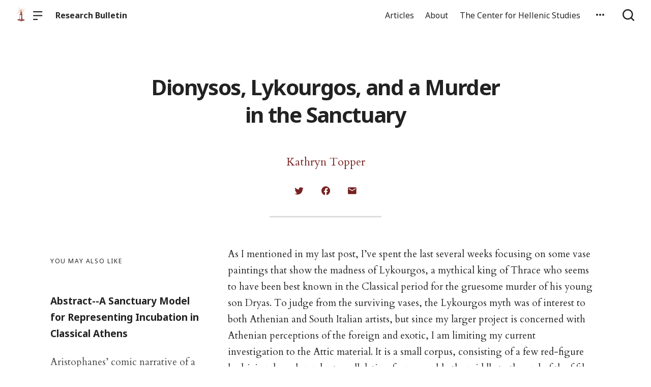

--- FILE ---
content_type: text/html; charset=UTF-8
request_url: https://research-bulletin.chs.harvard.edu/2011/11/29/dionysos-lykourgos-and-a-murder-in-the-sanctuary/
body_size: 10601
content:

  <!doctype html>
<!--[if lt IE 9]><html class="no-js no-svg ie lt-ie9 lt-ie8 lt-ie7" lang="en-US"> <![endif]-->
<!--[if IE 9]><html class="no-js no-svg ie ie9 lt-ie9 lt-ie8" lang="en-US"> <![endif]-->
<!--[if gt IE 9]><!--><html class="no-js no-svg" lang="en-US"> <!--<![endif]-->
<head>
    <meta charset="UTF-8" />

    <meta name="description" content="Dedicated to the work of fellows at the Center for Hellenic Studies">

    <link rel="stylesheet" href="https://research-bulletin.chs.harvard.edu/wp-content/themes/orpheus/style.css" type="text/css" />
    <link rel="stylesheet" href="https://research-bulletin.chs.harvard.edu/wp-content/themes/orpheus/static/css/draft.css" type="text/css" />
    <link rel="stylesheet" href="https://research-bulletin.chs.harvard.edu/wp-content/themes/orpheus/static/css/draft-js-inline-toolbar-plugin.css" type="text/css" />
    <link rel="stylesheet" href="https://research-bulletin.chs.harvard.edu/wp-content/themes/orpheus/static/css/draft-js-mention-plugin.css" type="text/css" />
    <link rel="stylesheet" href="https://research-bulletin.chs.harvard.edu/wp-content/themes/orpheus/static/css/draftjs-inline-toolbar.css" type="text/css" />
    <link rel="stylesheet" href="https://research-bulletin.chs.harvard.edu/wp-content/themes/orpheus/static/css/draftjs.css" type="text/css" />
    <link rel="stylesheet" href="https://research-bulletin.chs.harvard.edu/wp-content/themes/orpheus/static/css/orpheus.css" type="text/css" />
    <link rel="stylesheet" href="https://research-bulletin.chs.harvard.edu/wp-content/themes/orpheus/static/css/annotations.css" type="text/css" />
    <link rel="stylesheet" href="https://research-bulletin.chs.harvard.edu/wp-content/themes/orpheus/static/css/chs.css" type="text/css" />
    <link rel="stylesheet" href="https://research-bulletin.chs.harvard.edu/wp-content/themes/orpheus/static/css/publications.css" type="text/css" />
    <link rel="stylesheet" href="https://research-bulletin.chs.harvard.edu/wp-content/themes/orpheus/static/css/chs-main.css" type="text/css" />
    <link rel="stylesheet" href="https://research-bulletin.chs.harvard.edu/wp-content/themes/orpheus/static/css/main-site-home.css" type="text/css" />
    <link rel="stylesheet" href="https://research-bulletin.chs.harvard.edu/wp-content/themes/orpheus/static/css/404.css" type="text/css" />
    <link rel="stylesheet" href="https://research-bulletin.chs.harvard.edu/wp-content/themes/orpheus/static/css/pages.css" type="text/css" />
    <link rel="stylesheet" href="https://research-bulletin.chs.harvard.edu/wp-content/themes/orpheus/static/css/responsive.css" type="text/css" />
    <link rel="stylesheet" href="https://research-bulletin.chs.harvard.edu/wp-content/themes/orpheus/static/css/print.css" type="text/css" media="print" />
    <link rel="stylesheet" href="https://research-bulletin.chs.harvard.edu/wp-content/themes/orpheus/static/css/custom.css" type="text/css" />
                
    <link rel="stylesheet" href="https://cdn.jsdelivr.net/npm/@mdi/font@5.8.55/css/materialdesignicons.min.css" type="text/css" />
    <meta http-equiv="Content-Type" content="text/html; charset=UTF-8" />
    <meta http-equiv="X-UA-Compatible" content="IE=edge">
    <meta name="viewport" content="width=device-width, initial-scale=1, user-scalable=no">
    <link rel="author" href="https://research-bulletin.chs.harvard.edu/wp-content/themes/orpheus/humans.txt" />
    <link rel="pingback" href="https://research-bulletin.chs.harvard.edu/xmlrpc.php" />
    <link rel="profile" href="http://gmpg.org/xfn/11">

          <link rel="apple-touch-icon" sizes="180x180" href="/wp-content/themes/orpheus/static/images/apple-touch-icon.png">
      <link rel="icon" type="image/png" sizes="32x32" href="/wp-content/themes/orpheus/static/images/favicon-32x32.png">
      <link rel="icon" type="image/png" sizes="16x16" href="/wp-content/themes/orpheus/static/images/favicon-16x16.png">
      <link rel="manifest" href="/wp-content/themes/orpheus/static/images/site.webmanifest">
    
    <meta name="theme-color" content="#000000">
    <script src="https://cdn.ravenjs.com/3.21.0/raven.min.js" crossorigin="anonymous"></script>
    <link href="https://fonts.googleapis.com/css?family=Noto+Sans:400,700|Cardo:300,400,700&subset=cyrillic,greek,latin-ext" rel="stylesheet">
    <link href="https://api.mapbox.com/mapbox-gl-js/v1.1.1/mapbox-gl.css" rel="stylesheet">
    <link rel="stylesheet" href="https://api.mapbox.com/mapbox-gl-js/plugins/mapbox-gl-geocoder/v4.4.1/mapbox-gl-geocoder.css">
    <script async defer="defer" src="https://www.googletagmanager.com/gtag/js?id=UA-36250260-17"></script>

          <!-- Global site tag (gtag.js) - Google Analytics -->
      <script async src="https://www.googletagmanager.com/gtag/js?id=UA-83607684-5"></script>
      <script>
        window.dataLayer = window.dataLayer || [];
        function gtag(){dataLayer.push(arguments);}
        gtag('js', new Date());

        gtag('config', 'UA-83607684-5');
      </script>
    

    <script async defer="defer" src="https://www.google.com/recaptcha/api.js" type="text/javascript"></script>
    <script async defer="defer" src="https://maps.googleapis.com/maps/api/js?key=AIzaSyAoZmCz1xYcNNa3XvFQeXkbafy-Gn6sp-0" type="text/javascript"></script>
    <script src='https://api.mapbox.com/mapbox-gl-js/v1.4.1/mapbox-gl.js'></script>
    <link href='https://api.mapbox.com/mapbox-gl-js/v1.4.1/mapbox-gl.css' rel='stylesheet' />

    <title>Dionysos, Lykourgos, and a Murder in the Sanctuary &#8211; Research Bulletin</title>
<meta name='robots' content='max-image-preview:large' />
<link rel='dns-prefetch' href='//s.w.org' />
<link rel='stylesheet' id='wp-block-library-css'  href='https://research-bulletin.chs.harvard.edu/wp-includes/css/dist/block-library/style.min.css' type='text/css' media='all' />
<style id='global-styles-inline-css' type='text/css'>
body{--wp--preset--color--black: #000000;--wp--preset--color--cyan-bluish-gray: #abb8c3;--wp--preset--color--white: #ffffff;--wp--preset--color--pale-pink: #f78da7;--wp--preset--color--vivid-red: #cf2e2e;--wp--preset--color--luminous-vivid-orange: #ff6900;--wp--preset--color--luminous-vivid-amber: #fcb900;--wp--preset--color--light-green-cyan: #7bdcb5;--wp--preset--color--vivid-green-cyan: #00d084;--wp--preset--color--pale-cyan-blue: #8ed1fc;--wp--preset--color--vivid-cyan-blue: #0693e3;--wp--preset--color--vivid-purple: #9b51e0;--wp--preset--gradient--vivid-cyan-blue-to-vivid-purple: linear-gradient(135deg,rgba(6,147,227,1) 0%,rgb(155,81,224) 100%);--wp--preset--gradient--light-green-cyan-to-vivid-green-cyan: linear-gradient(135deg,rgb(122,220,180) 0%,rgb(0,208,130) 100%);--wp--preset--gradient--luminous-vivid-amber-to-luminous-vivid-orange: linear-gradient(135deg,rgba(252,185,0,1) 0%,rgba(255,105,0,1) 100%);--wp--preset--gradient--luminous-vivid-orange-to-vivid-red: linear-gradient(135deg,rgba(255,105,0,1) 0%,rgb(207,46,46) 100%);--wp--preset--gradient--very-light-gray-to-cyan-bluish-gray: linear-gradient(135deg,rgb(238,238,238) 0%,rgb(169,184,195) 100%);--wp--preset--gradient--cool-to-warm-spectrum: linear-gradient(135deg,rgb(74,234,220) 0%,rgb(151,120,209) 20%,rgb(207,42,186) 40%,rgb(238,44,130) 60%,rgb(251,105,98) 80%,rgb(254,248,76) 100%);--wp--preset--gradient--blush-light-purple: linear-gradient(135deg,rgb(255,206,236) 0%,rgb(152,150,240) 100%);--wp--preset--gradient--blush-bordeaux: linear-gradient(135deg,rgb(254,205,165) 0%,rgb(254,45,45) 50%,rgb(107,0,62) 100%);--wp--preset--gradient--luminous-dusk: linear-gradient(135deg,rgb(255,203,112) 0%,rgb(199,81,192) 50%,rgb(65,88,208) 100%);--wp--preset--gradient--pale-ocean: linear-gradient(135deg,rgb(255,245,203) 0%,rgb(182,227,212) 50%,rgb(51,167,181) 100%);--wp--preset--gradient--electric-grass: linear-gradient(135deg,rgb(202,248,128) 0%,rgb(113,206,126) 100%);--wp--preset--gradient--midnight: linear-gradient(135deg,rgb(2,3,129) 0%,rgb(40,116,252) 100%);--wp--preset--duotone--dark-grayscale: url('#wp-duotone-dark-grayscale');--wp--preset--duotone--grayscale: url('#wp-duotone-grayscale');--wp--preset--duotone--purple-yellow: url('#wp-duotone-purple-yellow');--wp--preset--duotone--blue-red: url('#wp-duotone-blue-red');--wp--preset--duotone--midnight: url('#wp-duotone-midnight');--wp--preset--duotone--magenta-yellow: url('#wp-duotone-magenta-yellow');--wp--preset--duotone--purple-green: url('#wp-duotone-purple-green');--wp--preset--duotone--blue-orange: url('#wp-duotone-blue-orange');--wp--preset--font-size--small: 13px;--wp--preset--font-size--medium: 20px;--wp--preset--font-size--large: 36px;--wp--preset--font-size--x-large: 42px;}.has-black-color{color: var(--wp--preset--color--black) !important;}.has-cyan-bluish-gray-color{color: var(--wp--preset--color--cyan-bluish-gray) !important;}.has-white-color{color: var(--wp--preset--color--white) !important;}.has-pale-pink-color{color: var(--wp--preset--color--pale-pink) !important;}.has-vivid-red-color{color: var(--wp--preset--color--vivid-red) !important;}.has-luminous-vivid-orange-color{color: var(--wp--preset--color--luminous-vivid-orange) !important;}.has-luminous-vivid-amber-color{color: var(--wp--preset--color--luminous-vivid-amber) !important;}.has-light-green-cyan-color{color: var(--wp--preset--color--light-green-cyan) !important;}.has-vivid-green-cyan-color{color: var(--wp--preset--color--vivid-green-cyan) !important;}.has-pale-cyan-blue-color{color: var(--wp--preset--color--pale-cyan-blue) !important;}.has-vivid-cyan-blue-color{color: var(--wp--preset--color--vivid-cyan-blue) !important;}.has-vivid-purple-color{color: var(--wp--preset--color--vivid-purple) !important;}.has-black-background-color{background-color: var(--wp--preset--color--black) !important;}.has-cyan-bluish-gray-background-color{background-color: var(--wp--preset--color--cyan-bluish-gray) !important;}.has-white-background-color{background-color: var(--wp--preset--color--white) !important;}.has-pale-pink-background-color{background-color: var(--wp--preset--color--pale-pink) !important;}.has-vivid-red-background-color{background-color: var(--wp--preset--color--vivid-red) !important;}.has-luminous-vivid-orange-background-color{background-color: var(--wp--preset--color--luminous-vivid-orange) !important;}.has-luminous-vivid-amber-background-color{background-color: var(--wp--preset--color--luminous-vivid-amber) !important;}.has-light-green-cyan-background-color{background-color: var(--wp--preset--color--light-green-cyan) !important;}.has-vivid-green-cyan-background-color{background-color: var(--wp--preset--color--vivid-green-cyan) !important;}.has-pale-cyan-blue-background-color{background-color: var(--wp--preset--color--pale-cyan-blue) !important;}.has-vivid-cyan-blue-background-color{background-color: var(--wp--preset--color--vivid-cyan-blue) !important;}.has-vivid-purple-background-color{background-color: var(--wp--preset--color--vivid-purple) !important;}.has-black-border-color{border-color: var(--wp--preset--color--black) !important;}.has-cyan-bluish-gray-border-color{border-color: var(--wp--preset--color--cyan-bluish-gray) !important;}.has-white-border-color{border-color: var(--wp--preset--color--white) !important;}.has-pale-pink-border-color{border-color: var(--wp--preset--color--pale-pink) !important;}.has-vivid-red-border-color{border-color: var(--wp--preset--color--vivid-red) !important;}.has-luminous-vivid-orange-border-color{border-color: var(--wp--preset--color--luminous-vivid-orange) !important;}.has-luminous-vivid-amber-border-color{border-color: var(--wp--preset--color--luminous-vivid-amber) !important;}.has-light-green-cyan-border-color{border-color: var(--wp--preset--color--light-green-cyan) !important;}.has-vivid-green-cyan-border-color{border-color: var(--wp--preset--color--vivid-green-cyan) !important;}.has-pale-cyan-blue-border-color{border-color: var(--wp--preset--color--pale-cyan-blue) !important;}.has-vivid-cyan-blue-border-color{border-color: var(--wp--preset--color--vivid-cyan-blue) !important;}.has-vivid-purple-border-color{border-color: var(--wp--preset--color--vivid-purple) !important;}.has-vivid-cyan-blue-to-vivid-purple-gradient-background{background: var(--wp--preset--gradient--vivid-cyan-blue-to-vivid-purple) !important;}.has-light-green-cyan-to-vivid-green-cyan-gradient-background{background: var(--wp--preset--gradient--light-green-cyan-to-vivid-green-cyan) !important;}.has-luminous-vivid-amber-to-luminous-vivid-orange-gradient-background{background: var(--wp--preset--gradient--luminous-vivid-amber-to-luminous-vivid-orange) !important;}.has-luminous-vivid-orange-to-vivid-red-gradient-background{background: var(--wp--preset--gradient--luminous-vivid-orange-to-vivid-red) !important;}.has-very-light-gray-to-cyan-bluish-gray-gradient-background{background: var(--wp--preset--gradient--very-light-gray-to-cyan-bluish-gray) !important;}.has-cool-to-warm-spectrum-gradient-background{background: var(--wp--preset--gradient--cool-to-warm-spectrum) !important;}.has-blush-light-purple-gradient-background{background: var(--wp--preset--gradient--blush-light-purple) !important;}.has-blush-bordeaux-gradient-background{background: var(--wp--preset--gradient--blush-bordeaux) !important;}.has-luminous-dusk-gradient-background{background: var(--wp--preset--gradient--luminous-dusk) !important;}.has-pale-ocean-gradient-background{background: var(--wp--preset--gradient--pale-ocean) !important;}.has-electric-grass-gradient-background{background: var(--wp--preset--gradient--electric-grass) !important;}.has-midnight-gradient-background{background: var(--wp--preset--gradient--midnight) !important;}.has-small-font-size{font-size: var(--wp--preset--font-size--small) !important;}.has-medium-font-size{font-size: var(--wp--preset--font-size--medium) !important;}.has-large-font-size{font-size: var(--wp--preset--font-size--large) !important;}.has-x-large-font-size{font-size: var(--wp--preset--font-size--x-large) !important;}
</style>
<link rel='stylesheet' id='hide-admin-bar-based-on-user-roles-css'  href='https://research-bulletin.chs.harvard.edu/wp-content/plugins/hide-admin-bar-based-on-user-roles/public/css/hide-admin-bar-based-on-user-roles-public.css' type='text/css' media='all' />
<script type='text/javascript' src='https://research-bulletin.chs.harvard.edu/wp-includes/js/jquery/jquery.min.js' id='jquery-core-js'></script>
<script type='text/javascript' src='https://research-bulletin.chs.harvard.edu/wp-includes/js/jquery/jquery-migrate.min.js' id='jquery-migrate-js'></script>
<script type='text/javascript' src='https://research-bulletin.chs.harvard.edu/wp-content/plugins/hide-admin-bar-based-on-user-roles/public/js/hide-admin-bar-based-on-user-roles-public.js' id='hide-admin-bar-based-on-user-roles-js'></script>
<link rel="https://api.w.org/" href="https://research-bulletin.chs.harvard.edu/wp-json/" /><link rel="alternate" type="application/json" href="https://research-bulletin.chs.harvard.edu/wp-json/wp/v2/posts/1329" /><link rel="canonical" href="https://research-bulletin.chs.harvard.edu/2011/11/29/dionysos-lykourgos-and-a-murder-in-the-sanctuary/" />
<link rel='shortlink' href='https://research-bulletin.chs.harvard.edu/?p=1329' />
<link rel="alternate" type="application/json+oembed" href="https://research-bulletin.chs.harvard.edu/wp-json/oembed/1.0/embed?url=https%3A%2F%2Fresearch-bulletin.chs.harvard.edu%2F2025%2F08%2F06%2Fplatos-republic-between-utopia-and-history%2F" />
<link rel="alternate" type="text/xml+oembed" href="https://research-bulletin.chs.harvard.edu/wp-json/oembed/1.0/embed?url=https%3A%2F%2Fresearch-bulletin.chs.harvard.edu%2F2025%2F08%2F06%2Fplatos-republic-between-utopia-and-history%2F&#038;format=xml" />
		<style type="text/css" id="wp-custom-css">
			blockquote {
	padding-left: 4rem;
}

cite {
	font-family: "Cardo", "Times New Roman", serif;
	font-size: 19px;
	text-align: right;
}

strong {
	font-family: "Times New Roman";
}

.bibl {
  text-align: right;
  margin-top: 0.4em;
}

.bibl2 {
  margin-left: 0.5em;
  text-indent: -0.5em;
  margin-top: 0.4em;
}

.inlineCitation {
  margin-left: 1.25em;
  margin-bottom: 0.4em;
}

figcaption {
  padding: .5rem .5rem 1.2rem!important;
  text-align: left
}

.wp-block-button a {
  text-decoration: none;
  font-weight: bold;
  text-transform: uppercase;
}		</style>
		
  </head>

<body class="post-template-default single single-post postid-1329 single-format-standard   -chs" data-template="base.twig">
<noscript class="noJavascriptMessage">
  <style>
    body,
    html {
      margin: 0;
      padding: 0;
    }

    .noJavascriptMessage {
      align-items: center;
      display: flex;
      font-family: "Trueno", -apple-system, BlinkMacSystemFont, "Helvetica Neue", Helvetica, sans-serif;
      justify-content: center;
      margin: 0;
      min-height: 100vh;
      padding: 0;
    }

    .noJavascriptMessage > div {
      max-width: 500px;
      padding: 20px;
      text-align: center;
    }

    .noJavascriptMessage svg {
      height: 100px;
      margin-bottom: 40px;
    }
  </style>
  <div>
    <svg width="150px" height="146px" viewbox="0 0 150 146" version="1.1" xmlns="http://www.w3.org/2000/svg" xmlns:xlink="http://www.w3.org/1999/xlink">
      <path
        d="M75.016497,145.4 C31.816497,145.4 0.816497,113.2 0.816497,73.4 L0.816497,73 C0.816497,33.2 32.216497,0.6 75.416497,0.6 C118.616497,0.6 149.616497,32.8 149.616497,72.6 L149.616497,73 C149.616497,112.8 118.216497,145.4 75.016497,145.4 Z M75.416497,117 C100.216497,117 117.416497,97.4 117.416497,73.4 L117.416497,73 C117.416497,49 99.816497,29 75.016497,29 C50.216497,29 33.016497,48.6 33.016497,72.6 L33.016497,73 C33.016497,97 50.616497,117 75.416497,117 Z"
        id="O"
        fill="#000000"></path>
    </svg>
    <p>Enable JavaScript and refresh the page to view the Center for Hellenic Studies website.</p>
    <p>
      <a href="https://www.enable-javascript.com/" target="_blank">See how to enable JavaScript in your browser.</a>
    </p>
  </div>
</noscript>

<div id="root">
  <div>
      <header class="headerExternal
      -light
  " data-html2canvas-ignore="true">
  <div class="headerExternalDefault">
    <div class="headerExternalSite">
                  <a class="headerLogo" href="//chs.harvard.edu">
          <img src="/wp-content/themes/orpheus/static/images/chs_logo_lighthouse.png"/>
              </a>
              <button class="headerExternalButton headerExternalSiteMenuButton menuButton showMenuButton" href="/">
          <svg viewbox="0 0 30 30">
            <path
              d="M13.0518223,24.12 C13.8486533,24.12 14.4946125,24.7708056 14.4946125,25.5586857 L14.4946125,25.8973143 C14.4946125,26.6918785 13.8530946,27.336 13.0518223,27.336 L1.4427902,27.336 C0.645959177,27.336 0,26.6851944 0,25.8973143 L0,25.5586857 C0,24.7641215 0.641517873,24.12 1.4427902,24.12 L13.0518223,24.12 Z M27.5516448,12.864 C28.3455984,12.864 28.989225,13.5148056 28.989225,14.3026857 L28.989225,14.6413143 C28.989225,15.4358785 28.3430988,16.08 27.5516448,16.08 L1.43758018,16.08 C0.643626568,16.08 0,15.4291944 0,14.6413143 L0,14.3026857 C0,13.5081215 0.646126216,12.864 1.43758018,12.864 L27.5516448,12.864 Z M27.5516448,1.608 C28.3455984,1.608 28.989225,2.25880559 28.989225,3.04668573 L28.989225,3.38531427 C28.989225,4.17987846 28.3430988,4.824 27.5516448,4.824 L1.43758018,4.824 C0.643626568,4.824 0,4.17319441 0,3.38531427 L0,3.04668573 C0,2.25212154 0.646126216,1.608 1.43758018,1.608 L27.5516448,1.608 Z"
              id="path-1"></path>
          </svg>
        </button>
        <button class="headerExternalButton headerExternalSiteMenuButton hideMenuButton" href="/">
          <i class="mdi mdi-close"></i>
        </button>
                    <a class="headerExternalSiteArchiveTitle" href="/">
          Research Bulletin
        </a>
          </div>

      <ul class="headerExternalNav">
          <li class="headerMenuItem headerExternalNavLinkHideOnMobile headerMenuToggleButton   menu-item menu-item-type-custom menu-item-object-custom menu-item-10046 menu-item-has-children">
  <a target="" href="/archive">Articles</a>

      <div class="dropdownHeaderMenu" role="tooltip">
      <div
        class="jss88 jss92 jss89"
        id="menu-list-grow"
        style="opacity: 1; transform: scale(1, 1) translateZ(0px); transform-origin: center top; transition: opacity 253ms cubic-bezier(0.4, 0, 0.2, 1) 0ms, transform 168ms cubic-bezier(0.4, 0, 0.2, 1) 0ms;">
        <ul class="jss115 jss116 headerExternalSecondaryNav" role="menu">
                      <li >
              <a role="menuitem" href="https://research-bulletin.chs.harvard.edu/category/language-literature/">
                Language/Literature
              </a>
                          </li>
                      <li >
              <a role="menuitem" href="https://research-bulletin.chs.harvard.edu/category/art-archaeology/">
                Art/Archaeology
              </a>
                          </li>
                      <li >
              <a role="menuitem" href="https://research-bulletin.chs.harvard.edu/category/philosophy/">
                Philosophy/Science
              </a>
                          </li>
                      <li >
              <a role="menuitem" href="https://research-bulletin.chs.harvard.edu/category/epigraphy-papyrology/">
                Epigraphy/Papyrology
              </a>
                          </li>
                      <li >
              <a role="menuitem" href="https://research-bulletin.chs.harvard.edu/category/mythology-religion/">
                Mythology/Religion
              </a>
                          </li>
                      <li >
              <a role="menuitem" href="https://research-bulletin.chs.harvard.edu/category/history/">
                History
              </a>
                          </li>
                  </ul>
      </div>
    </div>
  </li>
          <li class="headerMenuItem headerExternalNavLinkHideOnMobile headerMenuToggleButton   menu-item menu-item-type-post_type menu-item-object-page menu-item-10021">
  <a target="" href="https://research-bulletin.chs.harvard.edu/about/">About</a>

  </li>
          <li class="headerMenuItem headerExternalNavLinkHideOnMobile headerMenuToggleButton   menu-item menu-item-type-custom menu-item-object-custom menu-item-13444 menu-item-has-children">
  <a target="" href="https://chs.harvard.edu/">The Center for Hellenic Studies</a>

      <div class="dropdownHeaderMenu" role="tooltip">
      <div
        class="jss88 jss92 jss89"
        id="menu-list-grow"
        style="opacity: 1; transform: scale(1, 1) translateZ(0px); transform-origin: center top; transition: opacity 253ms cubic-bezier(0.4, 0, 0.2, 1) 0ms, transform 168ms cubic-bezier(0.4, 0, 0.2, 1) 0ms;">
        <ul class="jss115 jss116 headerExternalSecondaryNav" role="menu">
                      <li >
              <a role="menuitem" href="https://chs.harvard.edu/programs/">
                Programs
              </a>
                          </li>
                      <li >
              <a role="menuitem" href="https://chs.harvard.edu/publications/">
                Publications
              </a>
                          </li>
                      <li >
              <a role="menuitem" href="https://chs.harvard.edu/event/">
                Events
              </a>
                          </li>
                      <li >
              <a role="menuitem" href="https://chs.harvard.edu/category/exhibits/">
                Exhibits
              </a>
                          </li>
                  </ul>
      </div>
    </div>
  </li>
    
    
          <li>
        <button class="jss7 jss1 headerExternalButton headerMenuToggleButton" tabindex="0" type="button" aria-owns="menu-list-grow" aria-haspopup="true">
          <span class="jss6">
            <svg class="jss10" focusable="false" viewbox="0 0 24 24" aria-hidden="true" role="presentation">
              <path fill="none" d="M0 0h24v24H0z"></path>
              <path d="M6 10c-1.1 0-2 .9-2 2s.9 2 2 2 2-.9 2-2-.9-2-2-2zm12 0c-1.1 0-2 .9-2 2s.9 2 2 2 2-.9 2-2-.9-2-2-2zm-6 0c-1.1 0-2 .9-2 2s.9 2 2 2 2-.9 2-2-.9-2-2-2z"></path>
            </svg>
          </span>
          <span class="jss19"></span>
          <div class="dropdownHeaderMenu -authHeaderMenu" role="tooltip">
  <div class="jss88 jss92 jss89" id="menu-list-grow" style="opacity: 1; transform: scale(1, 1) translateZ(0px); transform-origin: center top; transition: opacity 253ms cubic-bezier(0.4, 0, 0.2, 1) 0ms, transform 168ms cubic-bezier(0.4, 0, 0.2, 1) 0ms;">
    <ul class="jss115 jss116 headerExternalSecondaryNav" role="menu">
              <li tabindex="0">
          <a class="jss7 jss122 jss125 jss130 jss131 jss119 jss120" tabindex="-1" role="menuitem" href="/wp-login.php">
            Log in
          </a>
        </li>
        <li tabindex="0">
          <a class="jss7 jss122 jss125 jss130 jss131 jss119 jss120" tabindex="-1" role="menuitem" href="/wp-login.php?action=register">
            Sign Up
          </a>
        </li>
        <li tabindex="-1">
          <a href="https://forms.gle/5k98LtqRKtV9NmR26" class="jss7 jss122 jss125 jss130 jss131 jss119 jss120" tabindex="-1" role="menuitem">
            Help
          </a>
        </li>
          </ul>
  </div>
</div>
        </button>
      </li>
        <li>
      <button class="headerExternalButton headerExternalButtonSearch showMenuButton headerExternalButtonSearchFocusInput" type="button">
        <svg viewbox="0 0 30 30">
          <path
            d="M12.8841,0 C19.9997919,0 25.7682,5.75940898 25.7682,12.864 C25.7682,15.8364395 24.7584733,18.5734126 23.0628032,20.751641 L28.5175168,26.1989723 C29.1464611,26.8269354 29.1464611,27.8450646 28.5175168,28.4730277 C27.8885726,29.1009908 26.8688524,29.1009908 26.2399082,28.4730277 L26.2399082,28.4730277 L20.7840655,23.0268238 C18.6024335,24.7198485 15.8611839,25.728 12.8841,25.728 C5.76840806,25.728 0,19.968591 0,12.864 C0,5.75940898 5.76840806,0 12.8841,0 Z M12.8841,3.216 C7.54733104,3.216 3.221025,7.53555673 3.221025,12.864 C3.221025,18.1924433 7.54733104,22.512 12.8841,22.512 C18.220869,22.512 22.547175,18.1924433 22.547175,12.864 C22.547175,7.53555673 18.220869,3.216 12.8841,3.216 Z"
            id="path-1"></path>
        </svg>
      </button>
      <button class="headerExternalButton headerExternalButtonSearch hideMenuButton" type="button">
        <svg viewbox="0 0 30 30">
          <path
            d="M12.8841,0 C19.9997919,0 25.7682,5.75940898 25.7682,12.864 C25.7682,15.8364395 24.7584733,18.5734126 23.0628032,20.751641 L28.5175168,26.1989723 C29.1464611,26.8269354 29.1464611,27.8450646 28.5175168,28.4730277 C27.8885726,29.1009908 26.8688524,29.1009908 26.2399082,28.4730277 L26.2399082,28.4730277 L20.7840655,23.0268238 C18.6024335,24.7198485 15.8611839,25.728 12.8841,25.728 C5.76840806,25.728 0,19.968591 0,12.864 C0,5.75940898 5.76840806,0 12.8841,0 Z M12.8841,3.216 C7.54733104,3.216 3.221025,7.53555673 3.221025,12.864 C3.221025,18.1924433 7.54733104,22.512 12.8841,22.512 C18.220869,22.512 22.547175,18.1924433 22.547175,12.864 C22.547175,7.53555673 18.220869,3.216 12.8841,3.216 Z"
            id="path-1"></path>
        </svg>
      </button>
    </li>
  </ul>

    <div class="headerMenu">
      <div class="headerMenuInner">
        <form class="textsearchForm" id="search_form" action="/search">
          <input id="header_external_search" type="text" placeholder="Search for topics, articles, and authors . . ." name="s"/>
        </form>

        <div class="headerMenuColumns">
      
<ul>
  <li>
    <h4>
      <a target="" href="/archive">Articles</a>
    </h4>
  </li>

      <li>
      <a href="https://research-bulletin.chs.harvard.edu/category/language-literature/">
        Language/Literature
      </a>
          </li>
      <li>
      <a href="https://research-bulletin.chs.harvard.edu/category/art-archaeology/">
        Art/Archaeology
      </a>
          </li>
      <li>
      <a href="https://research-bulletin.chs.harvard.edu/category/philosophy/">
        Philosophy/Science
      </a>
          </li>
      <li>
      <a href="https://research-bulletin.chs.harvard.edu/category/epigraphy-papyrology/">
        Epigraphy/Papyrology
      </a>
          </li>
      <li>
      <a href="https://research-bulletin.chs.harvard.edu/category/mythology-religion/">
        Mythology/Religion
      </a>
          </li>
      <li>
      <a href="https://research-bulletin.chs.harvard.edu/category/history/">
        History
      </a>
          </li>
  
</ul>
      
<ul>
  <li>
    <h4>
      <a target="" href="https://research-bulletin.chs.harvard.edu/about/">About</a>
    </h4>
  </li>

  
</ul>
      
<ul>
  <li>
    <h4>
      <a target="" href="https://chs.harvard.edu/">The Center for Hellenic Studies</a>
    </h4>
  </li>

      <li>
      <a href="https://chs.harvard.edu/programs/">
        Programs
      </a>
          </li>
      <li>
      <a href="https://chs.harvard.edu/publications/">
        Publications
      </a>
          </li>
      <li>
      <a href="https://chs.harvard.edu/event/">
        Events
      </a>
          </li>
      <li>
      <a href="https://chs.harvard.edu/category/exhibits/">
        Exhibits
      </a>
          </li>
  
</ul>
  </div>
      </div>
    </div>
  </div>
</div>
<div class="headerExternalSearch" style="visibility: hidden;">
  <div class="headerExternalSearchContent">
    <button id="header_external_search_back">
      <svg class="jss10" focusable="false" viewbox="0 0 24 24" aria-hidden="true" role="presentation">
        <path fill="none" d="M0 0h24v24H0z"></path>
        <path d="M20 11H7.83l5.59-5.59L12 4l-8 8 8 8 1.41-1.41L7.83 13H20v-2z"></path>
      </svg>
    </button>
    <input id="header_external_search" type="search" placeholder="Search" value="">
  </div>
  <div class="headerExternalSearchBackground"></div>
</div>
</header>
      <div class="content-wrapper page">
    <article class="postType-post post -article" id="post-1329">
      <section class="articleContent -articleContentWithSidebar">

        
        <div class="postHead">
          <h1 class="articleH1">Dionysos, Lykourgos, and a Murder in the Sanctuary</h1>
          
          <div class="articleByline">
            <span>
                              <a href="/authors/kathryn-topper">
                  Kathryn Topper</a>                          </span>
          </div>

          <div class="postHeadLinks" data-html2canvas-ignore="true">
        <a href="https://twitter.com/intent/tweet?text=Dionysos, Lykourgos, and a Murder in the Sanctuary at https://research-bulletin.chs.harvard.edu/2011/11/29/dionysos-lykourgos-and-a-murder-in-the-sanctuary/" target="_blank" rel="noopener noreferrer"><i class="mdi mdi-twitter"></i></a>
    <a href="https://www.facebook.com/sharer/sharer.php?u=https://research-bulletin.chs.harvard.edu/2011/11/29/dionysos-lykourgos-and-a-murder-in-the-sanctuary/" target="_blank" rel="noopener noreferrer">&nbsp;&nbsp;<i class="mdi mdi-facebook"></i></a>
    <a href="mailto:?subject=Dionysos, Lykourgos, and a Murder in the Sanctuary&body=https://research-bulletin.chs.harvard.edu/2011/11/29/dionysos-lykourgos-and-a-murder-in-the-sanctuary/" target="_blank" rel="noopener noreferrer">&nbsp;&nbsp;<i class="mdi mdi-email"></i></a>
</div>
        </div>
        <div class="articleBody postSection postContent">
                    <hr class="postContentDivider"></hr>
          <div class="postContentInner -withSidebar">

            <aside id="main_sidebar" class="mainSidebar " data-html2canvas-ignore="true">

  
                <div class="sidebarInner">
        <h4 class="overline sidebarTitle">
          You may also like
        </h4>
        <div class="sidebarPosts">
                      <div class="rp4wp-related-posts rp4wp-related-post">

	<h3>Related Posts</h3>	<ul class="rp4wp-posts-list">
		<li class="rp4wp-col rp4wp-col-first">
	<div class="rp4wp_component rp4wp_component_title rp4wp_component_2"><a href='https://research-bulletin.chs.harvard.edu/2015/12/02/abstract-a-sanctuary-model/'>Abstract--A Sanctuary Model for Representing Incubation in Classical Athens</a></div><div class="rp4wp_component rp4wp_component_image rp4wp_component_3"><a href="https://research-bulletin.chs.harvard.edu/2015/12/02/abstract-a-sanctuary-model/"></a>
</div><div class="rp4wp_component rp4wp_component_excerpt rp4wp_component_4"><p>Aristophanes’ comic narrative of a miracle cure of Asklepios in Wealth 627-759 reflects a model&hellip;</p></div></li>
<li class="rp4wp-col rp4wp-col-last">
	<div class="rp4wp_component rp4wp_component_title rp4wp_component_2"><a href='https://research-bulletin.chs.harvard.edu/2011/12/23/aegean-art-for-a-modern-age/'>Aegean Art for a Modern Age</a></div><div class="rp4wp_component rp4wp_component_image rp4wp_component_3"><a href="https://research-bulletin.chs.harvard.edu/2011/12/23/aegean-art-for-a-modern-age/"></a>
</div><div class="rp4wp_component rp4wp_component_excerpt rp4wp_component_4"><p>My current research project explores the history of early Greek archaeology and the reception of&hellip;</p></div></li>
<li class="rp4wp-col rp4wp-col-first">
	<div class="rp4wp_component rp4wp_component_title rp4wp_component_2"><a href='https://research-bulletin.chs.harvard.edu/2013/09/05/video-dionysos-divine-space-and-dopamine-a-cognitive-approach-to-the-greek-theatre/'>VIDEO: Dionysos, Divine Space and Dopamine: A Cognitive Approach to the Greek Theatre</a></div><div class="rp4wp_component rp4wp_component_image rp4wp_component_3"><a href="https://research-bulletin.chs.harvard.edu/2013/09/05/video-dionysos-divine-space-and-dopamine-a-cognitive-approach-to-the-greek-theatre/"></a>
</div><div class="rp4wp_component rp4wp_component_excerpt rp4wp_component_4"><p></p></div></li>
	</ul>
	</div>
                  </div>
      </div>

      
      <div class="sidebarSignup">
  <h4>Stay up to date</h4>
      <p>
      Get the latest updates from the CHS regarding programs, fellowships, and more!
    </p>
    <a
      class="chsButton -accentButton -emailButton"
      href="http://visitor.r20.constantcontact.com/manage/optin?v=[base64]%3D%3D">
      <i class="mdi mdi-email"></i>
      Join the community
    </a>
  </div>
    <div class="sidebarInner">
      <h4 class="overline sidebarTitle">
  Connect
</h4>
<div class="socialLinks">
  <ul>
        <li>
      <a href="https://twitter.com/HellenicStudies">
        <i class="mdi mdi-twitter"></i>
      </a>
    </li>
    <li>
      <a href="https://www.youtube.com/channel/UC4CZOzGtFzZe2pcONCNT15w">
        <i class="mdi mdi-youtube"></i>
      </a>
    </li>
    <li>
      <a href="https://www.facebook.com/centerforhellenicstudies/">
        <i class="mdi mdi-facebook"></i>
      </a>
    </li>
  </ul>
</div>
    </div>
  </aside>

            <div class="contentMain">
              <p>As I mentioned in my last post, I’ve spent the last several weeks focusing on some vase paintings that show the madness of Lykourgos, a mythical king of Thrace who seems to have been best known in the Classical period for the gruesome murder of his young son Dryas. To judge from the surviving vases, the Lykourgos myth was of interest to both Athenian and South Italian artists, but since my larger project is concerned with Athenian perceptions of the foreign and exotic, I am limiting my current investigation to the Attic material. It is a small corpus, consisting of a few red-figure hydriai and a column krater, all dating from roughly the middle to the end of the fifth century BC. There is other evidence, however, that suggests the centrality of the Lykourgos myth to the Greek understanding of Dionysos, so the small number of vase paintings is clearly not indicative of the level of interest that Lykourgos held for Athenians of the Classical period. According to Pausanias (1.20.3), for example, an Athenian sanctuary of Dionysos that is believed to date to this period displayed paintings of both Lykourgos and the Theban king Pentheus being punished for their offenses against the god. We also know that the madness of Lykourgos was the subject of the <em>Edonoi</em>, a tragedy by Aeschylus, although much of that play has now, unfortunately, been lost. Since most of the surviving images of Lykourgos’ madness show him wearing the patterned mantle (and sometimes the tall fringed boots) that the Athenians associated with Thracians, I am treating these vase paintings as one case study through which I can explore some of the questions I outlined in my last post.</p>
<p>To begin with a little background on Lykourgos and his son: as is frequently the case, our knowledge of this myth has been pieced together from art and literature of various periods, regions, and genres. The most complete surviving version is the one Apollodoros preserved in his <em>Library</em> (3.5), but given the fragmentary state of the earlier evidence, we will probably never know all the details of the version (or versions) with which the fifth-century Athenians were most familiar. Still, it seems fairly safe to suggest that the general outlines went something like this: Lykourgos was king of Thrace when Dionysos arrived in that region, and in a pattern that is familiar from other Dionysian myths, he rejected this strange newcomer to the local pantheon. He chased the god&#8217;s nurses down to the sea, and Dionysos punished him with madness. In his madness, and thinking that he was cutting down a vine, Lykourgos killed his son Dryas; this is the moment we see depicted on the vases. Two images show the king about to bring the axe down upon the boy, who sits helplessly on an altar (Italy, Private Collection, BAD 9022291; Cracow, National Museum 1225, <em>ARV</em>2 1121.17, BAD 214835); in another scene, Dryas is already beheaded, and maenads dance wildly around the frenzied Lykourgos, who still holds his axe mid-swing (Rome, Villa Giulia 55707, <em>ARV</em>2 1343, BAD 217561). What initially caught my attention about these scenes was the decision to set the murder in a sanctuary (and in two cases, upon an altar), especially given the general prohibition against dying in Greek sanctuaries. I wondered what Lykourgos’ use of ritual space—a use that turns a number of Greek religious norms on their heads—could tell us about Athenian perceptions of Thracians in this period. As it turns out, this is not a question that previous scholarship has addressed in much detail. Scholars concerned with the ritual setting of the scenes have looked for connections between the images and fifth-century drama, while those concerned with the king’s ethnicity have tended to stress ancient stereotypes about the savagery of Thracians. While there may be some truth to each of these positions, I believe that what is happening in the images is a little more complex than either would imply. I will discuss some of my thoughts about this problem in next month’s post.</p>

              <br>
              <hr/>
              <br>
              <div class="catsTags">
  <div class="categories">
                <a class="category labelCaps" href="/category/art-archaeology">Art/Archaeology</a>,                       <a class="category labelCaps" href="/category/blog">Blog</a>                </div>
  <div class="tags">
                  <a class="tag" href="/tag/art">art</a>,                         <a class="tag" href="/tag/dionysos">Dionysos</a>,                         <a class="tag" href="/tag/greeks-and-non-greeks">Greeks and non-Greeks</a>,                         <a class="tag" href="/tag/myth">myth</a>,                         <a class="tag" href="/tag/ritual">ritual</a>,                         <a class="tag" href="/tag/vase-painting">vase painting</a>            </div>
</div>
            </div>
          </div>
        </div>
      </section>
    </article>

    <script>
      window.__orpheus__ = window.__orpheus__ || {};
      window.__orpheus__.MediaFiles = [
              ];
    </script>

  </div>
  <!-- /content-wrapper -->
  <!-- mfunc wpb_set_post_views($post_id); --><!-- /mfunc -->
                  <footer class="mainSiteFooter" data-html2canvas-ignore="true">
  <div class="footerLeft">
      <a href="//chs.harvard.edu">
        <img class="logo" src='/wp-content/themes/orpheus/static/images/logoHorizontal.png' />
      </a>
  </div>
  <div class="footerMiddle">
    <ul class="footerMenu">
              <li class=" menu-item menu-item-type-custom menu-item-object-custom menu-item-10046 menu-item-has-children">
          <a target="" href="/archive">
            Articles
          </a>
        </li>
              <li class=" menu-item menu-item-type-post_type menu-item-object-page menu-item-10021">
          <a target="" href="https://research-bulletin.chs.harvard.edu/about/">
            About
          </a>
        </li>
              <li class=" menu-item menu-item-type-custom menu-item-object-custom menu-item-13444 menu-item-has-children">
          <a target="" href="https://chs.harvard.edu/">
            The Center for Hellenic Studies
          </a>
        </li>
          </ul>
  </div>
  <div class="footerRight footerLinks">
    <div class="footerRow footerLegal">
      <a href="https://gdpr.harvard.edu/eeaprivacydisclosures">EU/EEA Privacy Disclosures</a>
      <a href="/cookie-policy">Cookie Policy</a>
    </div>
</footer>
            </div>

  </div>

<script type='text/javascript' id='chsSite-js-extra'>
/* <![CDATA[ */
var chsScriptVars = {"root":"https:\/\/research-bulletin.chs.harvard.edu\/wp-json\/","nonce":"2b83bc3600"};
/* ]]> */
</script>
<script type='text/javascript' src='https://research-bulletin.chs.harvard.edu/wp-content/themes/orpheus/static/js/site.js' id='chsSite-js'></script>
<script type='text/javascript' id='chsSiteReact2-js-extra'>
/* <![CDATA[ */
var chsScriptVars = {"root":"https:\/\/research-bulletin.chs.harvard.edu\/wp-json\/","nonce":"2b83bc3600"};
/* ]]> */
</script>
<script type='text/javascript' src='https://research-bulletin.chs.harvard.edu/wp-content/themes/orpheus/client/build/static/js/2.bundle.js' id='chsSiteReact2-js'></script>
<script type='text/javascript' id='chsSiteReact0-js-extra'>
/* <![CDATA[ */
var chsScriptVars = {"root":"https:\/\/research-bulletin.chs.harvard.edu\/wp-json\/","nonce":"2b83bc3600"};
/* ]]> */
</script>
<script type='text/javascript' src='https://research-bulletin.chs.harvard.edu/wp-content/themes/orpheus/client/build/static/js/0.bundle.js' id='chsSiteReact0-js'></script>
<script type='text/javascript' id='chsSiteReact-js-extra'>
/* <![CDATA[ */
var chsScriptVars = {"root":"https:\/\/research-bulletin.chs.harvard.edu\/wp-json\/","nonce":"2b83bc3600"};
/* ]]> */
</script>
<script type='text/javascript' src='https://research-bulletin.chs.harvard.edu/wp-content/themes/orpheus/client/build/static/js/bundle.js' id='chsSiteReact-js'></script>



<script>
  window.__orpheus__ = window.__orpheus__ || {};
  window.__orpheus__.userId = "";
  window.__orpheus__.username = "";
  window.__orpheus__.displayName = "";
  window.__orpheus__.userAvatar = "/wp-content/themes/orpheus/static/images/author_default.jpg";
</script>

<script src="https://code.jquery.com/jquery-3.3.1.min.js"></script>
<script src="https://cdnjs.cloudflare.com/ajax/libs/jquery.sticky/1.0.4/jquery.sticky.min.js"></script>
<script src="https://printjs-4de6.kxcdn.com/print.min.js"></script>
<script async="async" defer="defer" src="https://research-bulletin.chs.harvard.edu/wp-content/themes/orpheus/static/js/headroom.min.js"></script>
<script async="async" defer="defer" src="https://research-bulletin.chs.harvard.edu/wp-content/themes/orpheus/static/js/plax.js"></script>
<script async="async" defer="defer" src="https://research-bulletin.chs.harvard.edu/wp-content/themes/orpheus/static/js/sticky-sidebar.min.js"></script>
<script async="async" defer="defer" src="https://research-bulletin.chs.harvard.edu/wp-content/themes/orpheus/static/js/jquery.sticky-sidebar.min.js"></script>

<!-- Client side react assets -->
<!--
<script src="https://research-bulletin.chs.harvard.edu/wp-content/themes/orpheus/client/build/static/js/2.bundle.js"></script>
<script src="https://research-bulletin.chs.harvard.edu/wp-content/themes/orpheus/client/build/static/js/0.bundle.js"></script>
<script src="https://research-bulletin.chs.harvard.edu/wp-content/themes/orpheus/client/build/static/js/bundle.js"></script>
-->

<!-- Uncomment if running in dev mode -->
<!--
<script src="http://localhost:3000/static/js/main.bundle.js"></script>
<script src="http://localhost:3000/static/js/bundle.js"></script>
<script src="http://localhost:3000/static/js/0.bundle.js"></script>
-->

</body>
</html>


--- FILE ---
content_type: application/javascript
request_url: https://research-bulletin.chs.harvard.edu/wp-content/themes/orpheus/static/js/site.js
body_size: 2588
content:
function getQueryVariable(variable) {
  var query = window.location.search.substring(1);
  var vars = query.split("&");
  for (var i = 0; i < vars.length; i++) {
    var pair = vars[i].split("=");
    if (pair[0] == variable) {
      return pair[1];
    }
  }
  return (false);
}

function setCookie(name, value, days) {
  var expires = "";
  if (days) {
    var date = new Date();
    date.setTime(date.getTime() + (days * 24 * 60 * 60 * 1000));
    expires = "; expires=" + date.toUTCString();
  }
  document.cookie = name + "=" + (value || "") + expires + "; path=/";
}

function getCookie(name) {
  var nameEQ = name + "=";
  var ca = document.cookie.split(';');
  for (var i = 0; i < ca.length; i++) {
    var c = ca[i];
    while (c.charAt(0) == ' ') c = c.substring(1, c.length);
    if (c.indexOf(nameEQ) == 0) return c.substring(nameEQ.length, c.length);
  }
  return null;
}

function eraseCookie(name) {
  document.cookie = name + '=; Path=/; Expires=Thu, 01 Jan 1970 00:00:01 GMT;';
}


(function($) {
  $(window).load(function() {

    // init headroom
    var headerEl = document.querySelector("header");
    if (headerEl) {
      var headroom = new Headroom(headerEl);
      headroom.init();
    }

    // initial page scroll state
    if (window.pageYOffset > 0) {
      headerEl.classList.add('headroom--not-top');
    }

    $('.showMenuButton').on('click', function(e) {
      $('header').addClass('-menuVisible');
    });

    $('.hideMenuButton').on('click', function(e) {
      $('header').removeClass('-menuVisible');
    });

    $('.headerExternalButtonSearchFocusInput').on('click', function(e) {
      $('#search_form input').focus();
    });

    $('.toggleDescriptionButton').on('click', function(e) {
      $('.shortDescription').hide();
      $('.longDescription').show();
    });

    $(document).keyup(function(e) {
      if (e.key === "Escape") {
        $('header').removeClass('-menuVisible');
      }
    });

    $('#search_form').submit(function(e) {
      e.preventDefault();
      var input = $('#header_external_search').val()
      window.location.replace(`/search/?s=${input.replace(/&/g, '&amp;').replace(/</g, '&lt;').replace(/"/g, '&quot;')}`);
    });

    var textSearchVal = getQueryVariable('s');
    if (textSearchVal && textSearchVal.length) {
      $('#header_external_search').val(textSearchVal);
    }

    $(".-categoriesMenu a").on("click", function(e) {
      var $target = $(e.target);
      var $parent = $target.closest('li');
      e.preventDefault();

      if (!$parent || $target.hasClass('active')) {
        return null;
      }

      var categoryClass = $parent[0].className.split('_')[1];
      $(".-horizontalList-category").addClass('-hidden');
      $(`.-horizontalList-category.-horizontalList_${categoryClass}`).removeClass('-hidden');
      $(".-categoriesMenu .active").removeClass('active');
      $parent.addClass('active');
    });

    $(".-volumesMenu a").on("click", function(e) {
      var $target = $(e.target);
      var $parent = $target.closest('li');
      e.preventDefault();

      if (!$parent) {
        return null;
      }

      var volumeClass = $parent[0].className.split('-')[2];
      $(".-horizontalList-volume").addClass('-hidden');
      $(`.-horizontalList-volume.-horizontalList_${volumeClass}`).removeClass('-hidden');
      $(".-volumesMenu .active").removeClass('active');
      $parent.addClass('active');
    });

    // initial volumes state (make not static in the future)
    if ($(".-volumesMenu").length) {
      $(".-horizontalList-volume").addClass('-hidden');
      $(".-horizontalList-volume.-horizontalList_volume_13").removeClass('-hidden');
      $(".-menuItem-volume_13").addClass('active');
    }

    const initSidebarStick = () => {
      if ($("#main_sidebar").length) {
        const sidebar1 = new StickySidebar('#main_sidebar', {
          topSpacing: 0,
          bottomSpacing: 0,
          resizeSensor: true,
        });
      }
      if ($("#main_sidebar_secondary").length) {
        const sidebar2 = new StickySidebar('#main_sidebar_secondary', {
          topSpacing: 0,
          bottomSpacing: 0,
          resizeSensor: true,
        });
      }
    };

    const removeSidebarStick = () => {
      // TODO: reimplement this with new sticky sidebar package
      // $("#sidebar").unstick();
    };

    if (window.innerWidth > 990) {
      setTimeout(() => {
        initSidebarStick();
      }, 300);
    }

    $(window).resize(() => {
      if (window.innerWidth > 990) {
        initSidebarStick();
      } else {
        removeSidebarStick();
      }
    });

    window.downloadPDF = () => {
      $(".lazyload")
        .removeClass("lazyload")
        .addClass("lazyloaded");
      // window.scrollTo(0,document.body.scrollHeight);
      setTimeout(() => {
        // window.scrollTo(0,0);
        window.print();
      }, 1000);
    };
    if (window.location.hash === "#download") {
      window.downloadPDF();
    }

    setTimeout(() => {
      if ($('body').hasClass('home')) {
        $('.background').plaxify({
          "xRange": 20,
          "yRange": 20
        });
        $('.middle').plaxify({
          "xRange": 10,
          "yRange": 10,
          invert: true
        });
        $('.foreground').plaxify({
          "xRange": 5,
          "yRange": 5,
          invert: true
        });
        $.plax.enable();
      } else if ($('body').hasClass('error404')) {
        $('.left').plaxify({
          "xRange": 40,
          "yRange": 40,
          invert: true
        });
        $('.middle').plaxify({
          "xRange": 0,
          "yRange": 0,
          invert: true
        });
        $('.right').plaxify({
          "xRange": 20,
          "yRange": 20,
        });
        $.plax.enable();
      }
    }, 300);

  });


  $('.redesignDismiss').on('click', (e) => {
    e.preventDefault();
    setCookie('redesignFeedbackDismissed', true, 365);
    $('.redesignFeedback').addClass('-hidden');
    $('.crisp-client').addClass('-hidden');
  });

  if (getCookie('redesignFeedbackDismissed') !== "true") {
    $('.redesignFeedback').removeClass('-hidden');
    $('.crisp-client').removeClass('-hidden');
  } else {

    // use crisp api in the future
    setTimeout(() => {
      $('.crisp-client').addClass('-hidden');
    }, 500)
    setTimeout(() => {
      $('.crisp-client').addClass('-hidden');
    }, 1000)
    setTimeout(() => {
      $('.crisp-client').addClass('-hidden');
    }, 2000)
    setTimeout(() => {
      $('.crisp-client').addClass('-hidden');
    }, 4000)
    setTimeout(() => {
      $('.crisp-client').addClass('-hidden');
    }, 10000)
    setTimeout(() => {
      $('.crisp-client').addClass('-hidden');
    }, 20000)
  }


  $(document).on("click", ".accordionMenuToggle", (e) => {
    let $target = $(e.target);
    let parent;


    e.preventDefault();

    if (!$target.hasClass('accordionMenuToggle')) {
      $target = $target.parent('.accordionMenuToggle');
    }

    $parent = $target.parent('.accordionMenuItem');
    $parent.find('.accordionMenu').toggleClass('-hidden');
    $parent.toggleClass('-toggled');
  });

  $(document).on("click", ".tab", (e) => {
    let $target = $(e.target);
    const tabData = $target.data('tabname');

    e.preventDefault();

    $('.tab').removeClass('-active');
    $target.addClass('-active');

    if (tabData) {
      $(".homepageContentFeed").addClass('-hidden');
      $(`.homepageContentFeed.-feed-${tabData}`).removeClass('-hidden');
    }
  });


  $(".showMoreClassicsAtIssues").on("click", (e) => {
    e.preventDefault();
    $(".olderIssues").removeClass("-hidden");
  });

  $("#accordion-section-custom_css").hide();

  /*
   * Open and close the share dropdown menu
   */
  $(".-shareButton").on("click", (e) => {
    e.preventDefault();
    $("#book_share_links").show();
  });
  $(document).on("click", (e) => {
    const $target = $(e.target);
    if (!$target.hasClass("-shareButton") && !$target.parents('.-shareButton').length) {
      $("#book_share_links").hide();
    }
  });

  /*
   * Add or remove a book from the Saved Bookshelf
   */
  $(".-saveButton").on("click", (e) => {
    e.preventDefault();
    if ($('.-saveButton').hasClass('-bookIsSaved')) {
      $(".saveButtonText").text('Save');
    } else {
      $(".saveButtonText").text('Saved');
    }
    $(".-saveButton").toggleClass('-bookIsSaved');

    const bookID = $("#bookID").data().id;

    $.post('/wp-json/chs/v1/bookshelf', {
      bookID,
      _wpnonce: chsScriptVars.nonce,
    }, (res) => {
      console.log(res);
    });
  });

  /*
   * Show more posts on homepage
   */
  $(".-mainSite .moreFrom a").on("click", (e) => {
    e.preventDefault();
    $('.-teaseHidden').removeClass('-teaseHidden');
    $('.moreFrom').hide();
  });

  /*
   * Show all the items in a horizontally scrolling list
   */
  $("button.postsHeaderViewAll").on("click", (e) => {
    e.preventDefault();
    const $list = $(e.target).parents('.horizontalListOuter');
    $list.toggleClass('-expanded');
    if ($list.hasClass('-expanded')) {
      $(e.target).text('Show Less');
    } else {
      $(e.target).text('Show All');
    }
  });

  /*
   * workaround for saving a nonce for react
   */
  window.__orpheus__.nonce = chsScriptVars.nonce;
})(jQuery);